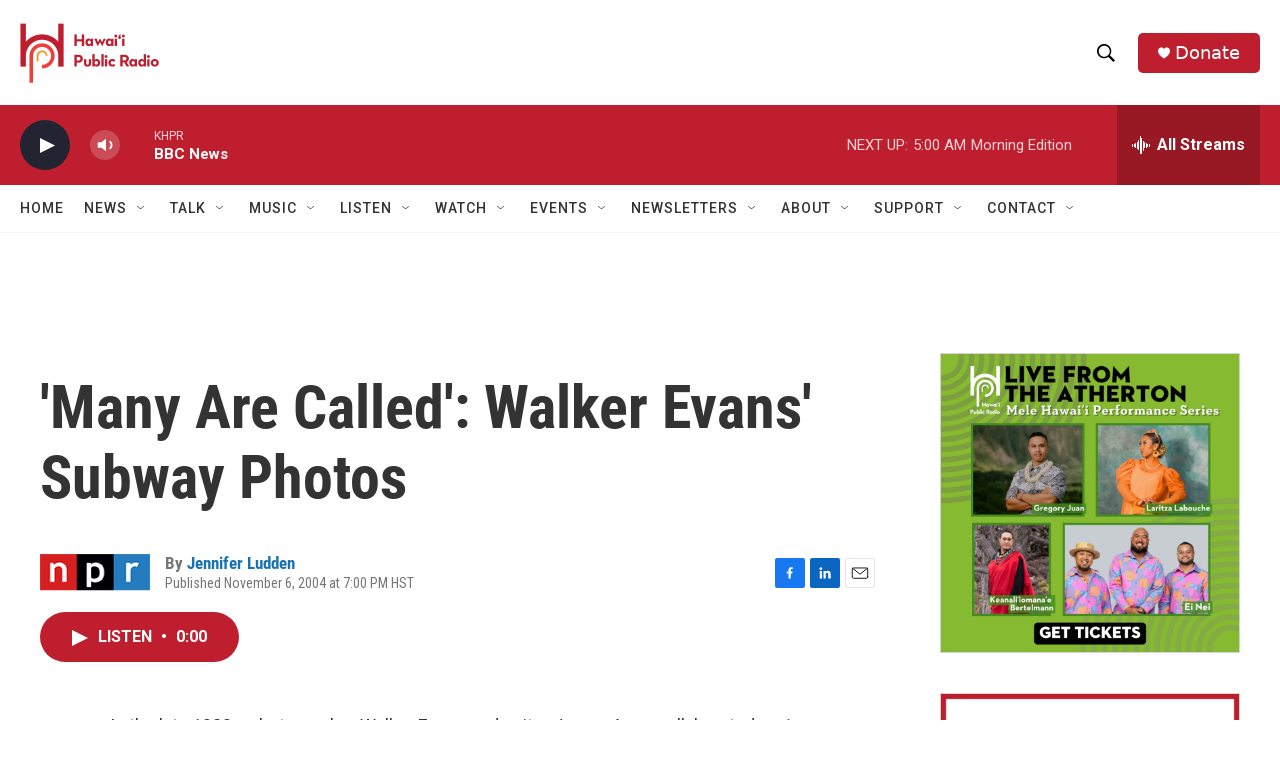

--- FILE ---
content_type: text/html; charset=utf-8
request_url: https://www.google.com/recaptcha/api2/aframe
body_size: 267
content:
<!DOCTYPE HTML><html><head><meta http-equiv="content-type" content="text/html; charset=UTF-8"></head><body><script nonce="39aPYR2UUXDQQN_tf4IsLw">/** Anti-fraud and anti-abuse applications only. See google.com/recaptcha */ try{var clients={'sodar':'https://pagead2.googlesyndication.com/pagead/sodar?'};window.addEventListener("message",function(a){try{if(a.source===window.parent){var b=JSON.parse(a.data);var c=clients[b['id']];if(c){var d=document.createElement('img');d.src=c+b['params']+'&rc='+(localStorage.getItem("rc::a")?sessionStorage.getItem("rc::b"):"");window.document.body.appendChild(d);sessionStorage.setItem("rc::e",parseInt(sessionStorage.getItem("rc::e")||0)+1);localStorage.setItem("rc::h",'1768998864063');}}}catch(b){}});window.parent.postMessage("_grecaptcha_ready", "*");}catch(b){}</script></body></html>